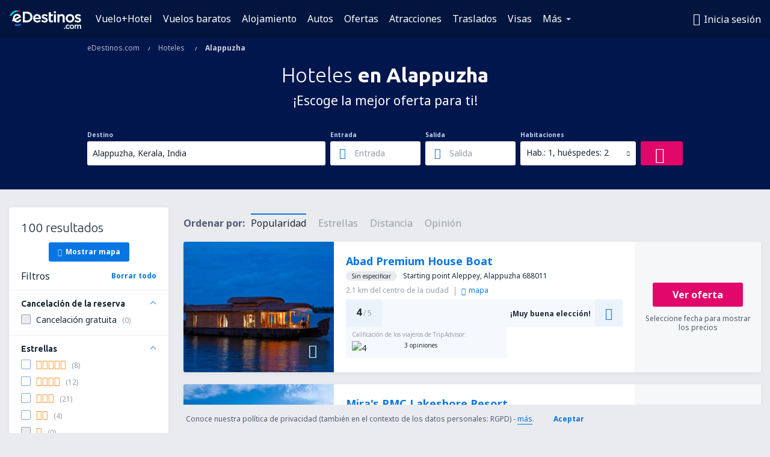

--- FILE ---
content_type: text/html; charset=utf-8
request_url: https://www.google.com/recaptcha/api2/aframe
body_size: 184
content:
<!DOCTYPE HTML><html><head><meta http-equiv="content-type" content="text/html; charset=UTF-8"></head><body><script nonce="7ouoxUhXzrD0JqMGXEs-jw">/** Anti-fraud and anti-abuse applications only. See google.com/recaptcha */ try{var clients={'sodar':'https://pagead2.googlesyndication.com/pagead/sodar?'};window.addEventListener("message",function(a){try{if(a.source===window.parent){var b=JSON.parse(a.data);var c=clients[b['id']];if(c){var d=document.createElement('img');d.src=c+b['params']+'&rc='+(localStorage.getItem("rc::a")?sessionStorage.getItem("rc::b"):"");window.document.body.appendChild(d);sessionStorage.setItem("rc::e",parseInt(sessionStorage.getItem("rc::e")||0)+1);localStorage.setItem("rc::h",'1769736305398');}}}catch(b){}});window.parent.postMessage("_grecaptcha_ready", "*");}catch(b){}</script></body></html>